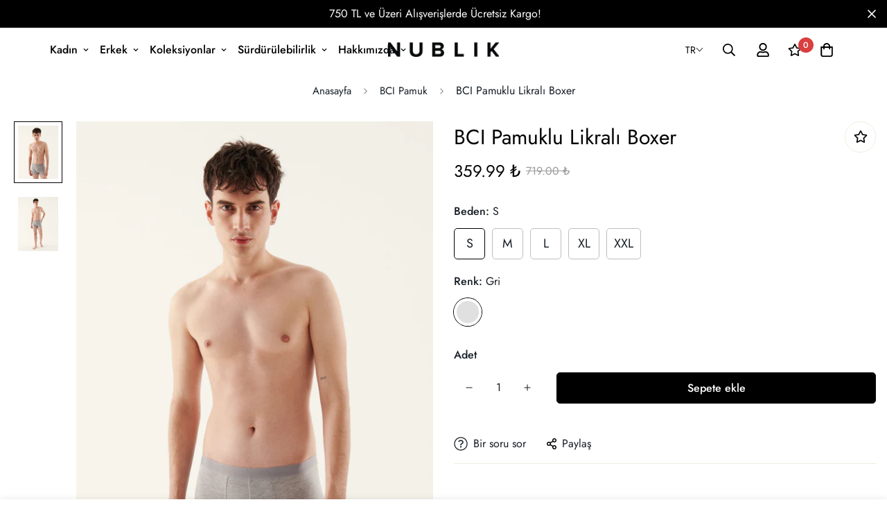

--- FILE ---
content_type: text/html; charset=utf-8
request_url: https://nublik.com/products/bci-pamuklu-likrali-boxer-gri?view=grid-card-item
body_size: 2123
content:
















  

  

  

  

  








<div class="sf-column"><div class="sf__pcard sf__pcard--onsale cursor-pointer sf-prod__block sf__pcard-style-1" data-view="card"><form method="post" action="/cart/add" accept-charset="UTF-8" class="product-form form" enctype="multipart/form-data" novalidate="novalidate" data-product-id="7155333955742" data-product-handle="bci-pamuklu-likrali-boxer-gri"><input type="hidden" name="form_type" value="product" /><input type="hidden" name="utf8" value="✓" /><input hidden name="id" required value="41500993224862" data-selected-variant="">
    <div class="sf__pcard-image ">
      <div class="overflow-hidden cursor-pointer relative sf__image-box">
        


<div class="flex justify-center items-center">
  <a href="/products/bci-pamuklu-likrali-boxer-gri" class="block w-full">
      
        <div class="spc__main-img">
          <div data-image-id="" class="sf-image " data-image-wrapper data-image-loading  style="--aspect-ratio: 0.75;">
  <img
      class="lazyload se-out w-full h-full"
      
      data-src="//nublik.com/cdn/shop/products/boxer-brief-gray-melange-01-scaled_{width}x.jpg?v=1754316945"
      data-widths="[180,360,540,720,900,1080,1296,1512,1728,1920]"
      data-aspectratio="0.75"
      data-sizes="auto"
      alt=""
      alt="BCI Pamuklu Likralı Boxer"
      data-image
  >
  <noscript>
    <img class="se-out w-full h-full" src="//nublik.com/cdn/shop/products/boxer-brief-gray-melange-01-scaled_2048x2048.jpg?v=1754316945" alt="">
  </noscript>
</div>

        </div><div class="spc__hover-img">
            <div data-image-id="32772747722910" class="sf-image " data-image-wrapper data-image-loading  style="--aspect-ratio: 0.75;">
  <img
      class="lazyload se-out w-full h-full"
      
      data-src="//nublik.com/cdn/shop/products/boxer-brief-gray-melange-02-scaled_{width}x.jpg?v=1754316945"
      data-widths="[180,360,540,720,900,1080,1296,1512,1728,1920]"
      data-aspectratio="0.75"
      data-sizes="auto"
      alt="BCI Pamuklu Likralı Boxer"
      alt="BCI Pamuklu Likralı Boxer"
      data-image
  >
  <noscript>
    <img class="se-out w-full h-full" src="//nublik.com/cdn/shop/products/boxer-brief-gray-melange-02-scaled_2048x2048.jpg?v=1754316945" alt="BCI Pamuklu Likralı Boxer">
  </noscript>
</div>

          </div>
  </a>
</div>

        







        <span class="prod__tag prod__tag--soldout" style="display: none;">
    Tükendi
</span>
<div class="sf__pcard-action hidden md:block z-10">
            




  

<button
  class="sf__tooltip-item sf__btn-icon sf-wishlist__button sf__tooltip-left
 sf__tooltip-style-1"
  data-product-handle="bci-pamuklu-likrali-boxer-gri"type="button">
  
      <span class="sf__tooltip-icon block">


        <svg class="w-[20px] h-[20px]" fill="currentColor" xmlns="http://www.w3.org/2000/svg" viewBox="0 0 576 512"><path d="M528.1 171.5L382 150.2 316.7 17.8c-11.7-23.6-45.6-23.9-57.4 0L194 150.2 47.9 171.5c-26.2 3.8-36.7 36.1-17.7 54.6l105.7 103-25 145.5c-4.5 26.3 23.2 46 46.4 33.7L288 439.6l130.7 68.7c23.2 12.2 50.9-7.4 46.4-33.7l-25-145.5 105.7-103c19-18.5 8.5-50.8-17.7-54.6zM388.6 312.3l23.7 138.4L288 385.4l-124.3 65.3 23.7-138.4-100.6-98 139-20.2 62.2-126 62.2 126 139 20.2-100.6 98z"/></svg>
    
</span>
  
<span
    class="sf__tooltip-content sf-wishlist__button-content"
    data-revert-text="İstek listesinden kaldır"
  >
    İstek listesine ekle
  </span>
</button>






<button
  class="sf__tooltip-item sf__btn-icon sf-pqv__button sf__tooltip-left
 sf__tooltip-style-1"
  data-product-handle="bci-pamuklu-likrali-boxer-gri"type="button">
  
      <span class="sf__tooltip-icon block">


        <svg class="w-[20px] h-[20px]" fill="currentColor" stroke="currentColor" xmlns="http://www.w3.org/2000/svg" viewBox="0 0 576 512">
            <path d="M569.354 231.631C512.969 135.948 407.808 72 288 72 168.14 72 63.004 135.994 6.646 231.63a47.999 47.999 0 0 0 0 48.739C63.032 376.053 168.192 440 288 440c119.86 0 224.996-63.994 281.354-159.631a48.002 48.002 0 0 0 0-48.738zM416 228c0 68.483-57.308 124-128 124s-128-55.517-128-124 57.308-124 128-124 128 55.517 128 124zm125.784 36.123C489.837 352.277 393.865 408 288 408c-106.291 0-202.061-56.105-253.784-143.876a16.006 16.006 0 0 1 0-16.247c29.072-49.333 73.341-90.435 127.66-115.887C140.845 158.191 128 191.568 128 228c0 85.818 71.221 156 160 156 88.77 0 160-70.178 160-156 0-36.411-12.833-69.794-33.875-96.01 53.76 25.189 98.274 66.021 127.66 115.887a16.006 16.006 0 0 1-.001 16.246zM224 224c0-10.897 2.727-21.156 7.53-30.137v.02c0 14.554 11.799 26.353 26.353 26.353 14.554 0 26.353-11.799 26.353-26.353s-11.799-26.353-26.353-26.353h-.02c8.981-4.803 19.24-7.53 30.137-7.53 35.346 0 64 28.654 64 64s-28.654 64-64 64-64-28.654-64-64z"/>
        </svg>
    
</span>
  
<span
    class="sf__tooltip-content "
    data-revert-text=""
  >
    Hızlı Görünüm
  </span>
</button>


          </div>
<div class="sf__pcard-quick-add">
      
      <button class="sf-pqv__button sf__btn sf__btn-secondary sf__btn-white flex-grow" data-product-handle="bci-pamuklu-likrali-boxer-gri">
        <span>Seçenekler</span>
      </button>
      
    
  </div>
        
      </div>
    </div>
    <div class="sf__pcard-content text-left">
      <div class="mt-3 lg:mt-5">
  <div class="max-w-full w-full">
      <h3 class="block text-base">
        <a href="/products/bci-pamuklu-likrali-boxer-gri" class="block mb-[5px] leading-normal sf__pcard-name font-medium truncate-lines hover:text-color-secondary">
          BCI Pamuklu Likralı Boxer
        </a>
      </h3>
    
    
  </div>

  <div class="sf__pcard-price leading-normal">
    <div class="product-prices inline-flex items-center flex-wrap">
  <span class=" prod__price text-color-regular-price">359.99 ₺</span>
  <span class="prod__compare_price ml-2 line-through text-color-secondary ">719.00 ₺</span>
  <div class="text-sm product-prices__unit w-full hidden">
    <span class="visually-hidden visually-hidden--inline">Birim fiyat</span>
    <div class="price-unit-price"><span data-unit-price></span><span aria-hidden="true">/</span><span class="visually-hidden">başına&nbsp;</span><span data-unit-price-base-unit></span></div>
  </div>
</div>

  </div>
  

    
    
    

    
    
    
      <div class="pcard-variant-option -mx-[5px] mt-3 flex flex-wrap items-center justify-start">
        
    <div class="inline-flex flex-wrap">
      
<div class="sf__tooltip-item sf__tooltip-top">
            <div class="sf__variant-swatch flex justify-center items-center">
              <div
                data-selected="true"
                class="product-option-item flex items-center justify-center cursor-pointer text-white"
                data-option-position="2"
                data-option-type="color"
                data-value="Gri"
              >Gri</div>
            </div>
            <span class="sf__tooltip-content capitalize">Gri</span>
          </div>
      
    </div>
  
      </div>
    

</div>

      <div class="content-view-list mt-5 hidden">
  <div class="leading-7 text-color-secondary mb-4">
        %95 BCI Pamuk, %5 Elastan BCI pamuk, “Better Cotton Initiative” tarafından üretilen, çevreye...
  </div>
  <div class="flex items-start">
        
          <button class="sf-pqv__button quick-add sf__btn sf__btn-primary" data-product-handle="bci-pamuklu-likrali-boxer-gri">
            <span>Seçenekler</span>
          </button>
        
      
<div class="grid grid-cols-3 gap-2.5 ml-2.5">
      




  

<button
  class="sf__tooltip-item sf__btn-icon sf-wishlist__button sf__tooltip-bottom
 sf__tooltip-style-1"
  data-product-handle="bci-pamuklu-likrali-boxer-gri"type="button">
  
      <span class="sf__tooltip-icon block">


        <svg class="w-[20px] h-[20px]" fill="currentColor" xmlns="http://www.w3.org/2000/svg" viewBox="0 0 576 512"><path d="M528.1 171.5L382 150.2 316.7 17.8c-11.7-23.6-45.6-23.9-57.4 0L194 150.2 47.9 171.5c-26.2 3.8-36.7 36.1-17.7 54.6l105.7 103-25 145.5c-4.5 26.3 23.2 46 46.4 33.7L288 439.6l130.7 68.7c23.2 12.2 50.9-7.4 46.4-33.7l-25-145.5 105.7-103c19-18.5 8.5-50.8-17.7-54.6zM388.6 312.3l23.7 138.4L288 385.4l-124.3 65.3 23.7-138.4-100.6-98 139-20.2 62.2-126 62.2 126 139 20.2-100.6 98z"/></svg>
    
</span>
  
<span
    class="sf__tooltip-content sf-wishlist__button-content"
    data-revert-text="İstek listesinden kaldır"
  >
    İstek listesine ekle
  </span>
</button>






<button
  class="sf__tooltip-item sf__btn-icon sf-pqv__button sf__tooltip-bottom
 sf__tooltip-style-1"
  data-product-handle="bci-pamuklu-likrali-boxer-gri"type="button">
  
      <span class="sf__tooltip-icon block">


        <svg class="w-[20px] h-[20px]" fill="currentColor" stroke="currentColor" xmlns="http://www.w3.org/2000/svg" viewBox="0 0 576 512">
            <path d="M569.354 231.631C512.969 135.948 407.808 72 288 72 168.14 72 63.004 135.994 6.646 231.63a47.999 47.999 0 0 0 0 48.739C63.032 376.053 168.192 440 288 440c119.86 0 224.996-63.994 281.354-159.631a48.002 48.002 0 0 0 0-48.738zM416 228c0 68.483-57.308 124-128 124s-128-55.517-128-124 57.308-124 128-124 128 55.517 128 124zm125.784 36.123C489.837 352.277 393.865 408 288 408c-106.291 0-202.061-56.105-253.784-143.876a16.006 16.006 0 0 1 0-16.247c29.072-49.333 73.341-90.435 127.66-115.887C140.845 158.191 128 191.568 128 228c0 85.818 71.221 156 160 156 88.77 0 160-70.178 160-156 0-36.411-12.833-69.794-33.875-96.01 53.76 25.189 98.274 66.021 127.66 115.887a16.006 16.006 0 0 1-.001 16.246zM224 224c0-10.897 2.727-21.156 7.53-30.137v.02c0 14.554 11.799 26.353 26.353 26.353 14.554 0 26.353-11.799 26.353-26.353s-11.799-26.353-26.353-26.353h-.02c8.981-4.803 19.24-7.53 30.137-7.53 35.346 0 64 28.654 64 64s-28.654 64-64 64-64-28.654-64-64z"/>
        </svg>
    
</span>
  
<span
    class="sf__tooltip-content "
    data-revert-text=""
  >
    Hızlı Görünüm
  </span>
</button>


    </div>
  </div>
</div>


    </div><input type="hidden" name="product-id" value="7155333955742" /></form></div>


</div>


--- FILE ---
content_type: text/css
request_url: https://nublik.com/cdn/shop/t/2/assets/custom.css?v=98364539528626201691656075489
body_size: -455
content:
.sf-product-media__mobile .product-video-container iframe,.product-video-container iframe{object-fit:fill!important}.text-color-subtext--flex{display:flex;font-size:14px}.text-color-subtext--flex p{flex-shrink:0}.text-color-subtext--flex p:last-child{margin-left:4px}.overflow-visible{opacity:1!important;max-height:1000px!important}@media (max-width:767px){.text-color-subtext--flex{display:block;font-size:14px}}
/*# sourceMappingURL=/cdn/shop/t/2/assets/custom.css.map?v=98364539528626201691656075489 */


--- FILE ---
content_type: text/javascript
request_url: https://nublik.com/cdn/shop/t/2/assets/size-chart-data.js?v=184353063347274843811650798496
body_size: 3496
content:
AVADA_SC.campaigns=[{id:"dvQd6xRJv1Ea91fjodSI",inlinePosition:"after",conditions:{type:"ALL",conditions:[{operation:"CONTAINS",value:"",type:"TITLE"}]},showOnAllCollectionsPages:"SHOW_ALL",collectionIds:[],status:!0,homePageInlinePosition:"after",isWizardCampaign:!0,createdAt:{_seconds:1650796158,_nanoseconds:825e6},position:"",displayType:"MANUAL",productIds:[7155337953438,7155338018974],name:"Recycled Cotton Women Zip Hoodie",collectionPageInlinePosition:"after",countries:[],showOnCollectionPage:!1,countries_all:!0,contentConfigs:[{chosen:!1,value:'<p><span style="font-size: 24px;"><strong>Botanical Dyed Cropped Hoodie&nbsp;Size Guide</strong></span></p>',position:0,selected:!1},{value:'<p>\n    <google-sheets-html-origin>\n        <style type="text/css">\n            <!--td {border: 1px solid #ccc;}br {mso-data-placement:same-cell;}\n            -->\n        </style>\n    </google-sheets-html-origin>\n    <google-sheets-html-origin>\n        <style type="text/css">\n            <!--td {border: 1px solid #ccc;}br {mso-data-placement:same-cell;}\n            -->\n        </style>\n    </google-sheets-html-origin>\n</p><p><span style="font-family: -apple-system, BlinkMacSystemFont, &quot;San Francisco&quot;, &quot;Segoe UI&quot;, Roboto, &quot;Helvetica Neue&quot;, sans-serif; font-size: 1.4rem; letter-spacing: initial; text-transform: initial;"><br><table class="MsoNormalTable" border="0" cellpadding="0" width="57%" style="width: 57.82%;">\n    <tbody>\n        <tr style="mso-yfti-irow:0;mso-yfti-firstrow:yes">\n            <td width="23%" rowspan="2" style="width: 23.46%; background: black; padding: 1px;">\n                <p class="MsoNormal" align="center" style="margin: 0px; font-size: 16px; font-family: Calibri, sans-serif; text-align: center;"><b><span style="font-family: &quot;Times New Roman&quot;, serif; color: rgb(243, 243, 243);">Size</span></b></p>\n            </td>\n            <td width="37%" style="width: 37.3%; background: black; padding: 1px;">\n                <p class="MsoNormal" align="center" style="margin: 0px; font-size: 16px; font-family: Calibri, sans-serif; text-align: center;"><b><span style="font-family: &quot;Times New Roman&quot;, serif; color: rgb(243, 243, 243);">CHEST</span></b></p>\n            </td>\n            <td width="36%" style="width: 36.96%; background: black; padding: 1px;">\n                <p class="MsoNormal" align="center" style="margin: 0px; font-size: 16px; font-family: Calibri, sans-serif; text-align: center;"><b><span style="font-family: &quot;Times New Roman&quot;, serif; color: rgb(243, 243, 243);">BOTTOM&nbsp;</span></b></p>\n            </td>\n        </tr>\n        <tr style="mso-yfti-irow:1">\n            <td width="37%" style="width: 37.3%; background: black; padding: 1px;">\n                <p class="MsoNormal" align="center" style="margin: 0px; font-size: 16px; font-family: Calibri, sans-serif; text-align: center;"><span style="font-family: &quot;Times New Roman&quot;, serif; color: rgb(243, 243, 243);">cm</span></p>\n            </td>\n            <td width="36%" style="width: 36.96%; background: black; padding: 1px;">\n                <p class="MsoNormal" align="center" style="margin: 0px; font-size: 16px; font-family: Calibri, sans-serif; text-align: center;"><span style="font-family: &quot;Times New Roman&quot;, serif; color: rgb(243, 243, 243);">cm</span></p>\n            </td>\n        </tr>\n        <tr style="mso-yfti-irow:2">\n            <td width="23%" style="width: 23.46%; background: rgb(217, 217, 217); padding: 1px;">\n                <p class="MsoNormal" align="center" style="margin: 0px; font-size: 16px; font-family: Calibri, sans-serif; text-align: center;"><span style="font-family: &quot;Times New Roman&quot;, serif; color: black;">XS</span></p>\n            </td>\n            <td width="37%" style="width: 37.3%; background: rgb(217, 217, 217); padding: 1px;">\n                <p class="MsoNormal" align="center" style="margin: 0px; font-size: 16px; font-family: Calibri, sans-serif; text-align: center;"><span style="font-family: &quot;Times New Roman&quot;, serif; color: black;">45</span></p>\n            </td>\n            <td width="36%" style="width: 36.96%; background: rgb(217, 217, 217); padding: 1px;">\n                <p class="MsoNormal" align="center" style="margin: 0px; font-size: 16px; font-family: Calibri, sans-serif; text-align: center;"><span style="font-family: &quot;Times New Roman&quot;, serif; color: black;">43</span></p>\n            </td>\n        </tr>\n        <tr style="mso-yfti-irow:3">\n            <td width="23%" style="width: 23.46%; padding: 1px;">\n                <p class="MsoNormal" align="center" style="margin: 0px; font-size: 16px; font-family: Calibri, sans-serif; text-align: center;"><span style="font-family: &quot;Times New Roman&quot;, serif;">S</span></p>\n            </td>\n            <td width="37%" style="width: 37.3%; padding: 1px;">\n                <p class="MsoNormal" align="center" style="margin: 0px; font-size: 16px; font-family: Calibri, sans-serif; text-align: center;"><span style="font-family: &quot;Times New Roman&quot;, serif;">47</span></p>\n            </td>\n            <td width="36%" style="width: 36.96%; padding: 1px;">\n                <p class="MsoNormal" align="center" style="margin: 0px; font-size: 16px; font-family: Calibri, sans-serif; text-align: center;"><span style="font-family: &quot;Times New Roman&quot;, serif;">45</span></p>\n            </td>\n        </tr>\n        <tr style="mso-yfti-irow:4">\n            <td width="23%" style="width: 23.46%; background: rgb(217, 217, 217); padding: 1px;">\n                <p class="MsoNormal" align="center" style="margin: 0px; font-size: 16px; font-family: Calibri, sans-serif; text-align: center;"><span style="font-family: &quot;Times New Roman&quot;, serif; color: black;">M</span></p>\n            </td>\n            <td width="37%" style="width: 37.3%; background: rgb(217, 217, 217); padding: 1px;">\n                <p class="MsoNormal" align="center" style="margin: 0px; font-size: 16px; font-family: Calibri, sans-serif; text-align: center;"><span style="font-family: &quot;Times New Roman&quot;, serif; color: black;">49</span></p>\n            </td>\n            <td width="36%" style="width: 36.96%; background: rgb(217, 217, 217); padding: 1px;">\n                <p class="MsoNormal" align="center" style="margin: 0px; font-size: 16px; font-family: Calibri, sans-serif; text-align: center;"><span style="font-family: &quot;Times New Roman&quot;, serif; color: black;">47</span></p>\n            </td>\n        </tr>\n        <tr style="mso-yfti-irow:5">\n            <td width="23%" style="width: 23.46%; padding: 1px;">\n                <p class="MsoNormal" align="center" style="margin: 0px; font-size: 16px; font-family: Calibri, sans-serif; text-align: center;"><span style="font-family: &quot;Times New Roman&quot;, serif;">L</span></p>\n            </td>\n            <td width="37%" style="width: 37.3%; padding: 1px;">\n                <p class="MsoNormal" align="center" style="margin: 0px; font-size: 16px; font-family: Calibri, sans-serif; text-align: center;"><span style="font-family: &quot;Times New Roman&quot;, serif;">51,5</span></p>\n            </td>\n            <td width="36%" style="width: 36.96%; padding: 1px;">\n                <p class="MsoNormal" align="center" style="margin: 0px; font-size: 16px; font-family: Calibri, sans-serif; text-align: center;"><span style="font-family: &quot;Times New Roman&quot;, serif;">49,5</span></p>\n            </td>\n        </tr>\n        <tr style="mso-yfti-irow:6;mso-yfti-lastrow:yes">\n            <td width="23%" style="width: 23.46%; background: rgb(217, 217, 217); padding: 1px;">\n                <p class="MsoNormal" align="center" style="margin: 0px; font-size: 16px; font-family: Calibri, sans-serif; text-align: center;"><span style="font-family: &quot;Times New Roman&quot;, serif; color: black;">XL</span></p>\n            </td>\n            <td width="37%" style="width: 37.3%; background: rgb(217, 217, 217); padding: 1px;">\n                <p class="MsoNormal" align="center" style="margin: 0px; font-size: 16px; font-family: Calibri, sans-serif; text-align: center;"><span style="font-family: &quot;Times New Roman&quot;, serif; color: black;">54</span></p>\n            </td>\n            <td width="36%" style="width: 36.96%; background: rgb(217, 217, 217); padding: 1px;">\n                <p class="MsoNormal" align="center" style="margin: 0px; font-size: 16px; font-family: Calibri, sans-serif; text-align: center;"><span style="font-family: &quot;Times New Roman&quot;, serif; color: black;">52</span></p>\n            </td>\n        </tr>\n    </tbody>\n</table>\uFEFF\uFEFF\uFEFF</span><br></p>\n<p><style type="text/css">\n                                    <!--td {border: 1px solid #ccc;}br {mso-data-placement:same-cell;}\n                                    -->\n                                </style></p>\uFEFF',position:1}],smartSelector:!1,isRemoveBranding:!1,click:1,priority:0,homePagePosition:"",showOnHomePage:!1,shopId:"iAd8HxIjQgyK5UebyDRV",collectionPagePosition:"",shopDomain:"nublik.myshopify.com"},{id:"44RWeRv9mp9VJBUO0d3u",collectionPageInlinePosition:"after",countries:[],countries_all:!0,homePageInlinePosition:"after",position:"",shopDomain:"nublik.myshopify.com",createdAt:{_seconds:1650795709,_nanoseconds:954e6},smartSelector:!1,productIds:[7155337625758,7155337691294,7155337822366,7155337887902],status:!0,shopId:"iAd8HxIjQgyK5UebyDRV",isWizardCampaign:!0,priority:0,displayType:"MANUAL",showOnCollectionPage:!1,showOnAllCollectionsPages:"SHOW_ALL",name:"Recycled Cotton Easy Hoodie",collectionPagePosition:"",click:0,collectionIds:[],homePagePosition:"",contentConfigs:[{position:0,value:'<p><span style="font-size: 24px;"><strong>Recycled Cotton Easy Hoodie Size Guide</strong></span></p>'},{value:'<p>\n    <google-sheets-html-origin>\n        <style type="text/css">\n            <!--td {border: 1px solid #ccc;}br {mso-data-placement:same-cell;}\n            -->\n        </style>\n    </google-sheets-html-origin>\n    <google-sheets-html-origin>\n        <style type="text/css">\n            <!--td {border: 1px solid #ccc;}br {mso-data-placement:same-cell;}\n            -->\n        </style>\n    </google-sheets-html-origin>\n</p><p><br><table class="MsoNormalTable" border="0" cellpadding="0" width="57%" style="width: 57.82%;">\n    <tbody>\n        <tr style="mso-yfti-irow:0;mso-yfti-firstrow:yes">\n            <td width="23%" rowspan="2" style="width: 23.46%; background: black; padding: 1px;">\n                <p class="MsoNormal" align="center" style="margin: 0px; font-size: 16px; font-family: Calibri, sans-serif; text-align: center;"><b><span style="font-family: &quot;Times New Roman&quot;, serif; color: rgb(243, 243, 243);">Size</span></b></p>\n            </td>\n            <td width="37%" style="width: 37.3%; background: black; padding: 1px;">\n                <p class="MsoNormal" align="center" style="margin: 0px; font-size: 16px; font-family: Calibri, sans-serif; text-align: center;"><b><span style="font-family: &quot;Times New Roman&quot;, serif; color: rgb(243, 243, 243);">CHEST</span></b></p>\n            </td>\n            <td width="36%" style="width: 36.96%; background: black; padding: 1px;">\n                <p class="MsoNormal" align="center" style="margin: 0px; font-size: 16px; font-family: Calibri, sans-serif; text-align: center;"><b><span style="font-family: &quot;Times New Roman&quot;, serif; color: rgb(243, 243, 243);">BOTTOM&nbsp;</span></b></p>\n            </td>\n        </tr>\n        <tr style="mso-yfti-irow:1">\n            <td width="37%" style="width: 37.3%; background: black; padding: 1px;">\n                <p class="MsoNormal" align="center" style="margin: 0px; font-size: 16px; font-family: Calibri, sans-serif; text-align: center;"><span style="font-family: &quot;Times New Roman&quot;, serif; color: rgb(243, 243, 243);">cm</span></p>\n            </td>\n            <td width="36%" style="width: 36.96%; background: black; padding: 1px;">\n                <p class="MsoNormal" align="center" style="margin: 0px; font-size: 16px; font-family: Calibri, sans-serif; text-align: center;"><span style="font-family: &quot;Times New Roman&quot;, serif; color: rgb(243, 243, 243);">cm</span></p>\n            </td>\n        </tr>\n        <tr style="mso-yfti-irow:2">\n            <td width="23%" style="width: 23.46%; background: rgb(217, 217, 217); padding: 1px;">\n                <p class="MsoNormal" align="center" style="margin: 0px; font-size: 16px; font-family: Calibri, sans-serif; text-align: center;"><span style="font-family: &quot;Times New Roman&quot;, serif; color: black;">XS</span></p>\n            </td>\n            <td width="37%" style="width: 37.3%; background: rgb(217, 217, 217); padding: 1px;">\n                <p class="MsoNormal" align="center" style="margin: 0px; font-size: 16px; font-family: Calibri, sans-serif; text-align: center;"><span style="font-family: &quot;Times New Roman&quot;, serif; color: black;">48</span></p>\n            </td>\n            <td width="36%" style="width: 36.96%; background: rgb(217, 217, 217); padding: 1px;">\n                <p class="MsoNormal" align="center" style="margin: 0px; font-size: 16px; font-family: Calibri, sans-serif; text-align: center;"><span style="font-family: &quot;Times New Roman&quot;, serif; color: black;">37</span></p>\n            </td>\n        </tr>\n        <tr style="mso-yfti-irow:3">\n            <td width="23%" style="width: 23.46%; padding: 1px;">\n                <p class="MsoNormal" align="center" style="margin: 0px; font-size: 16px; font-family: Calibri, sans-serif; text-align: center;"><span style="font-family: &quot;Times New Roman&quot;, serif;">S</span></p>\n            </td>\n            <td width="37%" style="width: 37.3%; padding: 1px;">\n                <p class="MsoNormal" align="center" style="margin: 0px; font-size: 16px; font-family: Calibri, sans-serif; text-align: center;"><span style="font-family: &quot;Times New Roman&quot;, serif;">51</span></p>\n            </td>\n            <td width="36%" style="width: 36.96%; padding: 1px;">\n                <p class="MsoNormal" align="center" style="margin: 0px; font-size: 16px; font-family: Calibri, sans-serif; text-align: center;"><span style="font-family: &quot;Times New Roman&quot;, serif;">40</span></p>\n            </td>\n        </tr>\n        <tr style="mso-yfti-irow:4">\n            <td width="23%" style="width: 23.46%; background: rgb(217, 217, 217); padding: 1px;">\n                <p class="MsoNormal" align="center" style="margin: 0px; font-size: 16px; font-family: Calibri, sans-serif; text-align: center;"><span style="font-family: &quot;Times New Roman&quot;, serif; color: black;">M</span></p>\n            </td>\n            <td width="37%" style="width: 37.3%; background: rgb(217, 217, 217); padding: 1px;">\n                <p class="MsoNormal" align="center" style="margin: 0px; font-size: 16px; font-family: Calibri, sans-serif; text-align: center;"><span style="font-family: &quot;Times New Roman&quot;, serif; color: black;">54</span></p>\n            </td>\n            <td width="36%" style="width: 36.96%; background: rgb(217, 217, 217); padding: 1px;">\n                <p class="MsoNormal" align="center" style="margin: 0px; font-size: 16px; font-family: Calibri, sans-serif; text-align: center;"><span style="font-family: &quot;Times New Roman&quot;, serif; color: black;">43</span></p>\n            </td>\n        </tr>\n        <tr style="mso-yfti-irow:5">\n            <td width="23%" style="width: 23.46%; padding: 1px;">\n                <p class="MsoNormal" align="center" style="margin: 0px; font-size: 16px; font-family: Calibri, sans-serif; text-align: center;"><span style="font-family: &quot;Times New Roman&quot;, serif;">L</span></p>\n            </td>\n            <td width="37%" style="width: 37.3%; padding: 1px;">\n                <p class="MsoNormal" align="center" style="margin: 0px; font-size: 16px; font-family: Calibri, sans-serif; text-align: center;"><span style="font-family: &quot;Times New Roman&quot;, serif;">57</span></p>\n            </td>\n            <td width="36%" style="width: 36.96%; padding: 1px;">\n                <p class="MsoNormal" align="center" style="margin: 0px; font-size: 16px; font-family: Calibri, sans-serif; text-align: center;"><span style="font-family: &quot;Times New Roman&quot;, serif;">46</span></p>\n            </td>\n        </tr>\n        <tr style="mso-yfti-irow:6;mso-yfti-lastrow:yes">\n            <td width="23%" style="width: 23.46%; background: rgb(217, 217, 217); padding: 1px;">\n                <p class="MsoNormal" align="center" style="margin: 0px; font-size: 16px; font-family: Calibri, sans-serif; text-align: center;"><span style="font-family: &quot;Times New Roman&quot;, serif; color: black;">XL</span></p>\n            </td>\n            <td width="37%" style="width: 37.3%; background: rgb(217, 217, 217); padding: 1px;">\n                <p class="MsoNormal" align="center" style="margin: 0px; font-size: 16px; font-family: Calibri, sans-serif; text-align: center;"><span style="font-family: &quot;Times New Roman&quot;, serif; color: black;">60</span></p>\n            </td>\n            <td width="36%" style="width: 36.96%; background: rgb(217, 217, 217); padding: 1px;">\n                <p class="MsoNormal" align="center" style="margin: 0px; font-size: 16px; font-family: Calibri, sans-serif; text-align: center;"><span style="font-family: &quot;Times New Roman&quot;, serif; color: black;">49</span></p>\n            </td>\n        </tr>\n    </tbody></table>\uFEFF\uFEFF</p>\n<p><style type="text/css">\n                                    <!--td {border: 1px solid #ccc;}br {mso-data-placement:same-cell;}\n                                    -->\n                                </style></p>\uFEFF',position:1}],conditions:{type:"ALL",conditions:[{type:"TITLE",value:"",operation:"CONTAINS"}]},inlinePosition:"after",showOnHomePage:!1,isRemoveBranding:!1},{id:"E0oJnALJ77jH5dR2yXVs",countries_all:!0,isWizardCampaign:!0,status:!0,position:"",collectionPagePosition:"",shopId:"iAd8HxIjQgyK5UebyDRV",contentConfigs:[{chosen:!1,selected:!1,value:'<p><span style="font-size: 24px;"><strong>Recycled Cotton Crew Neck Reglan&nbsp;Size Guide</strong></span></p>',position:0},{selected:!1,value:'<p>\n    <google-sheets-html-origin>\n        <style type="text/css">\n            <!--td {border: 1px solid #ccc;}br {mso-data-placement:same-cell;}\n            -->\n        </style>\n    </google-sheets-html-origin>\n    <google-sheets-html-origin>\n        <style type="text/css">\n            <!--td {border: 1px solid #ccc;}br {mso-data-placement:same-cell;}\n            -->\n        </style>\n    </google-sheets-html-origin>\n<table class="MsoNormalTable" border="0" cellpadding="0" width="98%" style="width: 59.7701%;">\n    <tbody>\n        <tr style="mso-yfti-irow:0;mso-yfti-firstrow:yes">\n            <td width="19%" rowspan="2" style="width: 21.0191%; background: black; padding: 1px;">\n                <p class="MsoNormal" align="center" style="margin: 0px; font-size: 16px; font-family: Calibri, sans-serif; text-align: center;"><b><span style="font-family: &quot;Times New Roman&quot;, serif; color: rgb(243, 243, 243);">Size</span></b></p>\n            </td>\n            <td width="41%" style="width: 38.8462%; background: black; padding: 1px;">\n                <p class="MsoNormal" align="center" style="margin: 0px; font-size: 16px; font-family: Calibri, sans-serif; text-align: center;"><b><span style="font-family: &quot;Times New Roman&quot;, serif; color: rgb(243, 243, 243);">CHEST</span></b></p>\n            </td>\n            <td width="37%" style="width: 40%; background: black; padding: 1px;">\n                <p class="MsoNormal" align="center" style="margin: 0px; font-size: 16px; font-family: Calibri, sans-serif; text-align: center;"><b><span style="font-family: &quot;Times New Roman&quot;, serif; color: rgb(243, 243, 243);">BOTTOM&nbsp;</span></b></p>\n            </td>\n        </tr>\n        <tr style="mso-yfti-irow:1">\n            <td width="41%" style="width: 38.8462%; background: black; padding: 1px;">\n                <p class="MsoNormal" align="center" style="margin: 0px; font-size: 16px; font-family: Calibri, sans-serif; text-align: center;"><span style="font-family: &quot;Times New Roman&quot;, serif; color: rgb(243, 243, 243);">cm</span></p>\n            </td>\n            <td width="37%" style="width: 40%; background: black; padding: 1px;">\n                <p class="MsoNormal" align="center" style="margin: 0px; font-size: 16px; font-family: Calibri, sans-serif; text-align: center;"><span style="font-family: &quot;Times New Roman&quot;, serif; color: rgb(243, 243, 243);">cm</span></p>\n            </td>\n        </tr>\n        <tr style="mso-yfti-irow:2">\n            <td width="19%" style="width: 21.0191%; background: rgb(217, 217, 217); padding: 1px;">\n                <p class="MsoNormal" align="center" style="margin: 0px; font-size: 16px; font-family: Calibri, sans-serif; text-align: center;"><span style="font-family: &quot;Times New Roman&quot;, serif; color: black;">XS</span></p>\n            </td>\n            <td width="41%" style="width: 38.8462%; background: rgb(217, 217, 217); padding: 1px;">\n                <p class="MsoNormal" align="center" style="margin: 0px; font-size: 16px; font-family: Calibri, sans-serif; text-align: center;"><span style="font-family: &quot;Times New Roman&quot;, serif; color: black;">50</span></p>\n            </td>\n            <td width="37%" style="width: 40%; background: rgb(217, 217, 217); padding: 1px;">\n                <p class="MsoNormal" align="center" style="margin: 0px; font-size: 16px; font-family: Calibri, sans-serif; text-align: center;"><span style="font-family: &quot;Times New Roman&quot;, serif; color: black;">40</span></p>\n            </td>\n        </tr>\n        <tr style="mso-yfti-irow:3">\n            <td width="19%" style="width: 21.0191%; padding: 1px;">\n                <p class="MsoNormal" align="center" style="margin: 0px; font-size: 16px; font-family: Calibri, sans-serif; text-align: center;"><span style="font-family: &quot;Times New Roman&quot;, serif;">S</span></p>\n            </td>\n            <td width="41%" style="width: 38.8462%; padding: 1px;">\n                <p class="MsoNormal" align="center" style="margin: 0px; font-size: 16px; font-family: Calibri, sans-serif; text-align: center;"><span style="font-family: &quot;Times New Roman&quot;, serif;">52</span></p>\n            </td>\n            <td width="37%" style="width: 40%; padding: 1px;">\n                <p class="MsoNormal" align="center" style="margin: 0px; font-size: 16px; font-family: Calibri, sans-serif; text-align: center;"><span style="font-family: &quot;Times New Roman&quot;, serif;">42</span></p>\n            </td>\n        </tr>\n        <tr style="mso-yfti-irow:4">\n            <td width="19%" style="width: 21.0191%; background: rgb(217, 217, 217); padding: 1px;">\n                <p class="MsoNormal" align="center" style="margin: 0px; font-size: 16px; font-family: Calibri, sans-serif; text-align: center;"><span style="font-family: &quot;Times New Roman&quot;, serif; color: black;">M</span></p>\n            </td>\n            <td width="41%" style="width: 38.8462%; background: rgb(217, 217, 217); padding: 1px;">\n                <p class="MsoNormal" align="center" style="margin: 0px; font-size: 16px; font-family: Calibri, sans-serif; text-align: center;"><span style="font-family: &quot;Times New Roman&quot;, serif; color: black;">54</span></p>\n            </td>\n            <td width="37%" style="width: 40%; background: rgb(217, 217, 217); padding: 1px;">\n                <p class="MsoNormal" align="center" style="margin: 0px; font-size: 16px; font-family: Calibri, sans-serif; text-align: center;"><span style="font-family: &quot;Times New Roman&quot;, serif; color: black;">44</span></p>\n            </td>\n        </tr>\n        <tr style="mso-yfti-irow:5">\n            <td width="19%" style="width: 21.0191%; padding: 1px;">\n                <p class="MsoNormal" align="center" style="margin: 0px; font-size: 16px; font-family: Calibri, sans-serif; text-align: center;"><span style="font-family: &quot;Times New Roman&quot;, serif;">L</span></p>\n            </td>\n            <td width="41%" style="width: 38.8462%; padding: 1px;">\n                <p class="MsoNormal" align="center" style="margin: 0px; font-size: 16px; font-family: Calibri, sans-serif; text-align: center;"><span style="font-family: &quot;Times New Roman&quot;, serif;">56,5</span></p>\n            </td>\n            <td width="37%" style="width: 40%; padding: 1px;">\n                <p class="MsoNormal" align="center" style="margin: 0px; font-size: 16px; font-family: Calibri, sans-serif; text-align: center;"><span style="font-family: &quot;Times New Roman&quot;, serif;">46,5</span></p>\n            </td>\n        </tr>\n        <tr style="mso-yfti-irow:6;mso-yfti-lastrow:yes">\n            <td width="19%" style="width: 21.0191%; background: rgb(217, 217, 217); padding: 1px;">\n                <p class="MsoNormal" align="center" style="margin: 0px; font-size: 16px; font-family: Calibri, sans-serif; text-align: center;"><span style="font-family: &quot;Times New Roman&quot;, serif; color: black;">XL</span></p>\n            </td>\n            <td width="41%" style="width: 38.8462%; background: rgb(217, 217, 217); padding: 1px;">\n                <p class="MsoNormal" align="center" style="margin: 0px; font-size: 16px; font-family: Calibri, sans-serif; text-align: center;"><span style="font-family: &quot;Times New Roman&quot;, serif; color: black;">59</span></p>\n            </td>\n            <td width="37%" style="width: 40%; background: rgb(217, 217, 217); padding: 1px;">\n                <p class="MsoNormal" align="center" style="margin: 0px; font-size: 16px; font-family: Calibri, sans-serif; text-align: center;"><span style="font-family: &quot;Times New Roman&quot;, serif; color: black;">49</span></p>\n            </td>\n        </tr>\n    </tbody>\n</table>\uFEFF</p>\n<p><style type="text/css">\n                                    <!--td {border: 1px solid #ccc;}br {mso-data-placement:same-cell;}\n                                    -->\n                                </style></p>\uFEFF',chosen:!1,position:1}],priority:0,shopDomain:"nublik.myshopify.com",productIds:[7155337396382,7155337429150,7155337560222,7155337592990],homePagePosition:"",collectionIds:[],click:0,name:"Recycled Cotton Crew Neck Reglan",conditions:{type:"ALL",conditions:[{type:"TITLE",operation:"CONTAINS",value:""}]},homePageInlinePosition:"after",showOnCollectionPage:!1,showOnAllCollectionsPages:"SHOW_ALL",isRemoveBranding:!1,createdAt:{_seconds:1650795374,_nanoseconds:417e6},collectionPageInlinePosition:"after",displayType:"MANUAL",countries:[],showOnHomePage:!1,smartSelector:!1,inlinePosition:"after"},{id:"5928omBaSKMRxWQblkfg",smartSelector:!1,priority:0,productIds:[7155338641566,7155338576030,7155338608798],showOnCollectionPage:!1,position:"",status:!0,homePagePosition:"",collectionIds:[],contentConfigs:[{selected:!1,value:'<p><span style="font-size: 24px;"><strong>Modal Jumpsuit&nbsp;Size Guide</strong></span></p>',position:0,chosen:!1},{selected:!1,chosen:!1,position:1,value:'<p>\n    <google-sheets-html-origin>\n        <style type="text/css">\n            <!--td {border: 1px solid #ccc;}br {mso-data-placement:same-cell;}\n            -->\n        </style>\n    </google-sheets-html-origin>\n    <google-sheets-html-origin>\n        <style type="text/css">\n            <!--td {border: 1px solid #ccc;}br {mso-data-placement:same-cell;}\n            -->\n        </style>\n    </google-sheets-html-origin>\n</p>\n<div style="display: flex; flex-wrap: wrap;">\n    <div style="width:65%"><br><table class="MsoNormalTable" border="0" cellpadding="0" width="100%" style="width: 100%;">\n    <tbody>\n        <tr style="mso-yfti-irow:0;mso-yfti-firstrow:yes">\n            <td width="14%" rowspan="2" style="width: 14.62%; background: black; padding: 1px;">\n                <p class="MsoNormal" align="center" style="margin: 0px; font-size: 16px; font-family: Calibri, sans-serif; text-align: center;"><b><span style="font-family: &quot;Times New Roman&quot;, serif; color: rgb(243, 243, 243);">Size</span></b></p>\n            </td>\n            <td width="27%" valign="top" style="width: 27.94%; background: black; padding: 0px;">\n                <p class="MsoNormal" align="center" style="margin: 0px; font-size: 16px; font-family: Calibri, sans-serif; text-align: center;"><b><span style="font-family: &quot;Times New Roman&quot;, serif; color: rgb(243, 243, 243);">CHEST</span></b></p>\n            </td>\n            <td width="27%" valign="top" style="width: 27.94%; background: black; padding: 0px;">\n                <p class="MsoNormal" align="center" style="margin: 0px; font-size: 16px; font-family: Calibri, sans-serif; text-align: center;"><b><span style="font-family: &quot;Times New Roman&quot;, serif; color: rgb(243, 243, 243);">BOTTOM</span></b></p>\n            </td>\n            <td width="27%" style="width: 27.86%; background: black; padding: 1px;">\n                <p class="MsoNormal" align="center" style="margin: 0px; font-size: 16px; font-family: Calibri, sans-serif; text-align: center;"><b><span style="font-family: &quot;Times New Roman&quot;, serif; color: rgb(243, 243, 243);">HIPS&nbsp;</span></b></p>\n            </td>\n        </tr>\n        <tr style="mso-yfti-irow:1">\n            <td width="27%" valign="top" style="width: 27.94%; background: black; padding: 0px;">\n                <p class="MsoNormal" align="center" style="margin: 0px; font-size: 16px; font-family: Calibri, sans-serif; text-align: center;"><span style="font-family: &quot;Times New Roman&quot;, serif; color: rgb(243, 243, 243);">cm</span></p>\n            </td>\n            <td width="27%" valign="top" style="width: 27.94%; background: black; padding: 0px;">\n                <p class="MsoNormal" align="center" style="margin: 0px; font-size: 16px; font-family: Calibri, sans-serif; text-align: center;"><span style="font-family: &quot;Times New Roman&quot;, serif; color: rgb(243, 243, 243);">cm</span></p>\n            </td>\n            <td width="27%" style="width: 27.86%; background: black; padding: 1px;">\n                <p class="MsoNormal" align="center" style="margin: 0px; font-size: 16px; font-family: Calibri, sans-serif; text-align: center;"><span style="font-family: &quot;Times New Roman&quot;, serif; color: rgb(243, 243, 243);">cm</span></p>\n            </td>\n        </tr>\n        <tr style="mso-yfti-irow:2">\n            <td width="14%" style="width: 14.62%; background: rgb(217, 217, 217); padding: 1px;">\n                <p class="MsoNormal" align="center" style="margin: 0px; font-size: 16px; font-family: Calibri, sans-serif; text-align: center;"><span style="font-family: &quot;Times New Roman&quot;, serif; color: black;">XS</span></p>\n            </td>\n            <td width="27%" valign="top" style="width: 27.94%; background: rgb(217, 217, 217); padding: 0px;">\n                <p class="MsoNormal" align="center" style="margin: 0px; font-size: 16px; font-family: Calibri, sans-serif; text-align: center;"><span style="color: black;">41</span></p>\n            </td>\n            <td width="27%" valign="top" style="width: 27.94%; background: rgb(217, 217, 217); padding: 0px;">\n                <p class="MsoNormal" align="center" style="margin: 0px; font-size: 16px; font-family: Calibri, sans-serif; text-align: center;"><span style="color: black;">34</span></p>\n            </td>\n            <td width="27%" style="width: 27.86%; background: rgb(217, 217, 217); padding: 1px;">\n                <p class="MsoNormal" align="center" style="margin: 0px; font-size: 16px; font-family: Calibri, sans-serif; text-align: center;"><span style="color: black;">48,5</span></p>\n            </td>\n        </tr>\n        <tr style="mso-yfti-irow:3">\n            <td width="14%" style="width: 14.62%; padding: 1px;">\n                <p class="MsoNormal" align="center" style="margin: 0px; font-size: 16px; font-family: Calibri, sans-serif; text-align: center;"><span style="font-family: &quot;Times New Roman&quot;, serif;">S</span></p>\n            </td>\n            <td width="27%" valign="top" style="width: 27.94%; padding: 0px;">\n                <p class="MsoNormal" align="center" style="margin: 0px; font-size: 16px; font-family: Calibri, sans-serif; text-align: center;"><span style="mso-ascii-font-family:Calibri;mso-fareast-font-family:&quot;Times New Roman&quot;;\n  mso-hansi-font-family:Calibri;mso-bidi-font-family:Calibri;mso-fareast-language:\n  TR">43</span></p>\n            </td>\n            <td width="27%" valign="top" style="width: 27.94%; padding: 0px;">\n                <p class="MsoNormal" align="center" style="margin: 0px; font-size: 16px; font-family: Calibri, sans-serif; text-align: center;"><span style="mso-ascii-font-family:Calibri;mso-fareast-font-family:&quot;Times New Roman&quot;;\n  mso-hansi-font-family:Calibri;mso-bidi-font-family:Calibri;mso-fareast-language:\n  TR">36</span></p>\n            </td>\n            <td width="27%" style="width: 27.86%; padding: 1px;">\n                <p class="MsoNormal" align="center" style="margin: 0px; font-size: 16px; font-family: Calibri, sans-serif; text-align: center;"><span style="mso-ascii-font-family:Calibri;mso-fareast-font-family:&quot;Times New Roman&quot;;\n  mso-hansi-font-family:Calibri;mso-bidi-font-family:Calibri;mso-fareast-language:\n  TR">50,5</span></p>\n            </td>\n        </tr>\n        <tr style="mso-yfti-irow:4">\n            <td width="14%" style="width: 14.62%; background: rgb(217, 217, 217); padding: 1px;">\n                <p class="MsoNormal" align="center" style="margin: 0px; font-size: 16px; font-family: Calibri, sans-serif; text-align: center;"><span style="font-family: &quot;Times New Roman&quot;, serif; color: black;">M</span></p>\n            </td>\n            <td width="27%" valign="top" style="width: 27.94%; background: rgb(217, 217, 217); padding: 0px;">\n                <p class="MsoNormal" align="center" style="margin: 0px; font-size: 16px; font-family: Calibri, sans-serif; text-align: center;"><span style="color: black;">45</span></p>\n            </td>\n            <td width="27%" valign="top" style="width: 27.94%; background: rgb(217, 217, 217); padding: 0px;">\n                <p class="MsoNormal" align="center" style="margin: 0px; font-size: 16px; font-family: Calibri, sans-serif; text-align: center;"><span style="color: black;">38</span></p>\n            </td>\n            <td width="27%" style="width: 27.86%; background: rgb(217, 217, 217); padding: 1px;">\n                <p class="MsoNormal" align="center" style="margin: 0px; font-size: 16px; font-family: Calibri, sans-serif; text-align: center;"><span style="color: black;">52,5</span></p>\n            </td>\n        </tr>\n        <tr style="mso-yfti-irow:5">\n            <td width="14%" style="width: 14.62%; padding: 1px;">\n                <p class="MsoNormal" align="center" style="margin: 0px; font-size: 16px; font-family: Calibri, sans-serif; text-align: center;"><span style="font-family: &quot;Times New Roman&quot;, serif;">L</span></p>\n            </td>\n            <td width="27%" valign="top" style="width: 27.94%; padding: 0px;">\n                <p class="MsoNormal" align="center" style="margin: 0px; font-size: 16px; font-family: Calibri, sans-serif; text-align: center;">47,5</p>\n            </td>\n            <td width="27%" valign="top" style="width: 27.94%; padding: 0px;">\n                <p class="MsoNormal" align="center" style="margin: 0px; font-size: 16px; font-family: Calibri, sans-serif; text-align: center;">40,5</p>\n            </td>\n            <td width="27%" style="width: 27.86%; padding: 1px;">\n                <p class="MsoNormal" align="center" style="margin: 0px; font-size: 16px; font-family: Calibri, sans-serif; text-align: center;">55</p>\n            </td>\n        </tr>\n        <tr style="mso-yfti-irow:6;mso-yfti-lastrow:yes">\n            <td width="14%" style="width: 14.62%; background: rgb(217, 217, 217); padding: 1px;">\n                <p class="MsoNormal" align="center" style="margin: 0px; font-size: 16px; font-family: Calibri, sans-serif; text-align: center;"><span style="font-family: &quot;Times New Roman&quot;, serif; color: black;">XL</span></p>\n            </td>\n            <td width="27%" valign="top" style="width: 27.94%; background: rgb(217, 217, 217); padding: 0px;">\n                <p class="MsoNormal" align="center" style="margin: 0px; font-size: 16px; font-family: Calibri, sans-serif; text-align: center;"><span style="color: black;">50</span></p>\n            </td>\n            <td width="27%" valign="top" style="width: 27.94%; background: rgb(217, 217, 217); padding: 0px;">\n                <p class="MsoNormal" align="center" style="margin: 0px; font-size: 16px; font-family: Calibri, sans-serif; text-align: center;"><span style="color: black;">43</span></p>\n            </td>\n            <td width="27%" style="width: 27.86%; background: rgb(217, 217, 217); padding: 1px;">\n                <p class="MsoNormal" align="center" style="margin: 0px; font-size: 16px; font-family: Calibri, sans-serif; text-align: center;"><span style="color: black;">57,5</span></p>\n            </td>\n        </tr>\n    </tbody>\n</table>\uFEFF\uFEFF\uFEFF<br>\n    </div>\n</div><p><style type="text/css">\n                                    <!--td {border: 1px solid #ccc;}br {mso-data-placement:same-cell;}\n                                    -->\n                                </style></p>\uFEFF'}],collectionPageInlinePosition:"after",createdAt:{_seconds:1650794929,_nanoseconds:925e6},countries:[],isRemoveBranding:!1,inlinePosition:"after",countries_all:!0,showOnHomePage:!1,conditions:{type:"ALL",conditions:[{value:"",operation:"CONTAINS",type:"TITLE"}]},collectionPagePosition:"",shopId:"iAd8HxIjQgyK5UebyDRV",homePageInlinePosition:"after",name:"Modal Jumpsuit",shopDomain:"nublik.myshopify.com",showOnAllCollectionsPages:"SHOW_ALL",displayType:"MANUAL",click:0,isWizardCampaign:!0},{id:"whovAtsgPnuVURYtQbZy",collectionPageInlinePosition:"after",homePagePosition:"",productIds:[7155338182814,7155338215582,7155338248350],priority:0,showOnCollectionPage:!1,isRemoveBranding:!1,status:!0,showOnHomePage:!1,showOnAllCollectionsPages:"SHOW_ALL",countries_all:!0,name:"Wide Lounge Modal Shorts",click:0,contentConfigs:[{position:0,value:'<p><span style="font-size: 24px;"><strong>Wide Lounge Modal Shorts Size Guide</strong></span></p>'},{value:'<p>\n    <google-sheets-html-origin>\n        <style type="text/css">\n            <!--td {border: 1px solid #ccc;}br {mso-data-placement:same-cell;}\n            -->\n        </style>\n    </google-sheets-html-origin>\n    <google-sheets-html-origin>\n        <style type="text/css">\n            <!--td {border: 1px solid #ccc;}br {mso-data-placement:same-cell;}\n            -->\n        </style>\n    </google-sheets-html-origin>\n</p>\n<div style="display: flex; flex-wrap: wrap;">\n    <div style="width:65%"><br><table class="MsoNormalTable" border="0" cellpadding="0" width="98%" style="width: 98.9%;">\n    <tbody>\n        <tr style="mso-yfti-irow:0;mso-yfti-firstrow:yes">\n            <td width="19%" rowspan="2" style="width: 19.78%; background: black; padding: 1px;">\n                <p class="MsoNormal" align="center" style="margin: 0px; font-size: 16px; font-family: Calibri, sans-serif; text-align: center;"><b><span style="font-family: &quot;Times New Roman&quot;, serif; color: rgb(243, 243, 243);">Size</span></b></p>\n            </td>\n            <td width="37%" style="width: 37.78%; background: black; padding: 1px;">\n                <p class="MsoNormal" align="center" style="margin: 0px; font-size: 16px; font-family: Calibri, sans-serif; text-align: center;"><b><span style="font-family: &quot;Times New Roman&quot;, serif; color: rgb(243, 243, 243);">HIPS&nbsp;</span></b></p>\n            </td>\n        </tr>\n        <tr style="mso-yfti-irow:1">\n            <td width="37%" style="width: 37.78%; background: black; padding: 1px;">\n                <p class="MsoNormal" align="center" style="margin: 0px; font-size: 16px; font-family: Calibri, sans-serif; text-align: center;"><span style="font-family: &quot;Times New Roman&quot;, serif; color: rgb(243, 243, 243);">cm</span></p>\n            </td>\n        </tr>\n        <tr style="mso-yfti-irow:2">\n            <td width="19%" style="width: 19.78%; background: rgb(217, 217, 217); padding: 1px;">\n                <p class="MsoNormal" align="center" style="margin: 0px; font-size: 16px; font-family: Calibri, sans-serif; text-align: center;"><span style="font-family: &quot;Times New Roman&quot;, serif; color: black;">XS</span></p>\n            </td>\n            <td width="37%" style="width: 37.78%; background: rgb(217, 217, 217); padding: 1px;">\n                <p class="MsoNormal" align="center" style="margin: 0px; font-size: 16px; font-family: Calibri, sans-serif; text-align: center;"><span style="color: black;">51</span></p>\n            </td>\n        </tr>\n        <tr style="mso-yfti-irow:3">\n            <td width="19%" style="width: 19.78%; padding: 1px;">\n                <p class="MsoNormal" align="center" style="margin: 0px; font-size: 16px; font-family: Calibri, sans-serif; text-align: center;"><span style="font-family: &quot;Times New Roman&quot;, serif;">S</span></p>\n            </td>\n            <td width="37%" style="width: 37.78%; padding: 1px;">\n                <p class="MsoNormal" align="center" style="margin: 0px; font-size: 16px; font-family: Calibri, sans-serif; text-align: center;"><span style="mso-ascii-font-family:Calibri;mso-fareast-font-family:&quot;Times New Roman&quot;;\n  mso-hansi-font-family:Calibri;mso-bidi-font-family:Calibri;mso-fareast-language:\n  TR">53</span></p>\n            </td>\n        </tr>\n        <tr style="mso-yfti-irow:4">\n            <td width="19%" style="width: 19.78%; background: rgb(217, 217, 217); padding: 1px;">\n                <p class="MsoNormal" align="center" style="margin: 0px; font-size: 16px; font-family: Calibri, sans-serif; text-align: center;"><span style="font-family: &quot;Times New Roman&quot;, serif; color: black;">M</span></p>\n            </td>\n            <td width="37%" style="width: 37.78%; background: rgb(217, 217, 217); padding: 1px;">\n                <p class="MsoNormal" align="center" style="margin: 0px; font-size: 16px; font-family: Calibri, sans-serif; text-align: center;"><span style="color: black;">55</span></p>\n            </td>\n        </tr>\n        <tr style="mso-yfti-irow:5">\n            <td width="19%" style="width: 19.78%; padding: 1px;">\n                <p class="MsoNormal" align="center" style="margin: 0px; font-size: 16px; font-family: Calibri, sans-serif; text-align: center;"><span style="font-family: &quot;Times New Roman&quot;, serif;">L</span></p>\n            </td>\n            <td width="37%" style="width: 37.78%; padding: 1px;">\n                <p class="MsoNormal" align="center" style="margin: 0px; font-size: 16px; font-family: Calibri, sans-serif; text-align: center;"><span style="font-family: &quot;Times New Roman&quot;, serif;">57,5</span></p>\n            </td>\n        </tr>\n        <tr style="mso-yfti-irow:6;mso-yfti-lastrow:yes">\n            <td width="19%" style="width: 19.78%; background: rgb(217, 217, 217); padding: 1px;">\n                <p class="MsoNormal" align="center" style="margin: 0px; font-size: 16px; font-family: Calibri, sans-serif; text-align: center;"><span style="font-family: &quot;Times New Roman&quot;, serif; color: black;">XL</span></p>\n            </td>\n            <td width="37%" style="width: 37.78%; background: rgb(217, 217, 217); padding: 1px;">\n                <p class="MsoNormal" align="center" style="margin: 0px; font-size: 16px; font-family: Calibri, sans-serif; text-align: center;"><span style="color: black;">60</span></p>\n            </td>\n        </tr>\n    </tbody>\n</table>\uFEFF\uFEFF<br>\n    </div>\n</div><p><style type="text/css">\n                                    <!--td {border: 1px solid #ccc;}br {mso-data-placement:same-cell;}\n                                    -->\n                                </style></p>',chosen:!1,selected:!1,position:1}],shopId:"iAd8HxIjQgyK5UebyDRV",collectionPagePosition:"",conditions:{type:"ALL",conditions:[{operation:"CONTAINS",value:"",type:"TITLE"}]},countries:[],inlinePosition:"after",displayType:"MANUAL",isWizardCampaign:!0,createdAt:{_seconds:1650794395,_nanoseconds:721e6},shopDomain:"nublik.myshopify.com",homePageInlinePosition:"after",position:"",collectionIds:[],smartSelector:!1},{id:"hWjm58WkuPbqRKVKBy3P",productIds:[7155338084510,7155338117278,7155338150046],isRemoveBranding:!1,countries_all:!0,priority:0,isWizardCampaign:!0,showOnHomePage:!1,countries:[],displayType:"MANUAL",homePageInlinePosition:"after",status:!0,showOnCollectionPage:!1,collectionIds:[],createdAt:{_seconds:1650794119,_nanoseconds:297e6},collectionPagePosition:"",showOnAllCollectionsPages:"SHOW_ALL",inlinePosition:"after",shopDomain:"nublik.myshopify.com",smartSelector:!1,shopId:"iAd8HxIjQgyK5UebyDRV",click:0,position:"",conditions:{conditions:[{value:"",type:"TITLE",operation:"CONTAINS"}],type:"ALL"},name:"Modal Lounge Vest",collectionPageInlinePosition:"after",contentConfigs:[{selected:!1,position:0,chosen:!1,value:'<p><span style="font-size: 24px;"><strong>Modal Lounge Vest&nbsp;Size Guide</strong></span></p>'},{value:'<p>\n    <google-sheets-html-origin>\n        <style type="text/css">\n            <!--td {border: 1px solid #ccc;}br {mso-data-placement:same-cell;}\n            -->\n        </style>\n    </google-sheets-html-origin>\n    <google-sheets-html-origin>\n        <style type="text/css">\n            <!--td {border: 1px solid #ccc;}br {mso-data-placement:same-cell;}\n            -->\n        </style>\n    </google-sheets-html-origin>\n</p>\n<div style="display: flex; flex-wrap: wrap;">\n    <div style="width:65%"><table class="MsoNormalTable" border="0" cellpadding="0" width="98%" style="width: 98.9%;">\n    <tbody>\n        <tr style="mso-yfti-irow:0;mso-yfti-firstrow:yes">\n            <td width="19%" rowspan="2" style="width: 19.78%; background: black; padding: 1px;">\n                <p class="MsoNormal" align="center" style="margin: 0px; font-size: 16px; font-family: Calibri, sans-serif; text-align: center;"><b><span style="font-family: &quot;Times New Roman&quot;, serif; color: rgb(243, 243, 243);">Size</span></b></p>\n            </td>\n            <td width="41%" style="width: 41.1%; background: black; padding: 1px;">\n                <p class="MsoNormal" align="center" style="margin: 0px; font-size: 16px; font-family: Calibri, sans-serif; text-align: center;"><b><span style="font-family: &quot;Times New Roman&quot;, serif; color: rgb(243, 243, 243);">CHEST</span></b></p>\n            </td>\n            <td width="37%" style="width: 37.78%; background: black; padding: 1px;">\n                <p class="MsoNormal" align="center" style="margin: 0px; font-size: 16px; font-family: Calibri, sans-serif; text-align: center;"><strong><span style="font-family: &quot;Times New Roman&quot;, serif; color: rgb(243, 243, 243);">BOTTOM&nbsp;</span></strong></p>\n            </td>\n        </tr>\n        <tr style="mso-yfti-irow:1">\n            <td width="41%" style="width: 41.1%; background: black; padding: 1px;">\n                <p class="MsoNormal" align="center" style="margin: 0px; font-size: 16px; font-family: Calibri, sans-serif; text-align: center;"><span style="font-family: &quot;Times New Roman&quot;, serif; color: rgb(243, 243, 243);">cm</span></p>\n            </td>\n            <td width="37%" style="width: 37.78%; background: black; padding: 1px;">\n                <p class="MsoNormal" align="center" style="margin: 0px; font-size: 16px; font-family: Calibri, sans-serif; text-align: center;"><span style="font-family: &quot;Times New Roman&quot;, serif; color: rgb(243, 243, 243);">cm</span></p>\n            </td>\n        </tr>\n        <tr style="mso-yfti-irow:2">\n            <td width="19%" style="width: 19.78%; background: rgb(217, 217, 217); padding: 1px;">\n                <p class="MsoNormal" align="center" style="margin: 0px; font-size: 16px; font-family: Calibri, sans-serif; text-align: center;"><span style="font-family: &quot;Times New Roman&quot;, serif; color: black;">XS</span></p>\n            </td>\n            <td width="41%" style="width: 41.1%; background: rgb(217, 217, 217); padding: 1px;">\n                <p class="MsoNormal" align="center" style="margin: 0px; font-size: 16px; font-family: Calibri, sans-serif; text-align: center;"><span style="font-family: &quot;Times New Roman&quot;, serif; color: black;">46</span></p>\n            </td>\n            <td width="37%" style="width: 37.78%; background: rgb(217, 217, 217); padding: 1px;">\n                <p class="MsoNormal" align="center" style="margin: 0px; font-size: 16px; font-family: Calibri, sans-serif; text-align: center;"><span style="font-family: &quot;Times New Roman&quot;, serif; color: black;">46</span></p>\n            </td>\n        </tr>\n        <tr style="mso-yfti-irow:3">\n            <td width="19%" style="width: 19.78%; padding: 1px;">\n                <p class="MsoNormal" align="center" style="margin: 0px; font-size: 16px; font-family: Calibri, sans-serif; text-align: center;"><span style="font-family: &quot;Times New Roman&quot;, serif;">S</span></p>\n            </td>\n            <td width="41%" style="width: 41.1%; padding: 1px;">\n                <p class="MsoNormal" align="center" style="margin: 0px; font-size: 16px; font-family: Calibri, sans-serif; text-align: center;"><span style="font-family: &quot;Times New Roman&quot;, serif;">48</span></p>\n            </td>\n            <td width="37%" style="width: 37.78%; padding: 1px;">\n                <p class="MsoNormal" align="center" style="margin: 0px; font-size: 16px; font-family: Calibri, sans-serif; text-align: center;"><span style="font-family: &quot;Times New Roman&quot;, serif;">48</span></p>\n            </td>\n        </tr>\n        <tr style="mso-yfti-irow:4">\n            <td width="19%" style="width: 19.78%; background: rgb(217, 217, 217); padding: 1px;">\n                <p class="MsoNormal" align="center" style="margin: 0px; font-size: 16px; font-family: Calibri, sans-serif; text-align: center;"><span style="font-family: &quot;Times New Roman&quot;, serif; color: black;">M</span></p>\n            </td>\n            <td width="41%" style="width: 41.1%; background: rgb(217, 217, 217); padding: 1px;">\n                <p class="MsoNormal" align="center" style="margin: 0px; font-size: 16px; font-family: Calibri, sans-serif; text-align: center;"><span style="font-family: &quot;Times New Roman&quot;, serif; color: black;">50</span></p>\n            </td>\n            <td width="37%" style="width: 37.78%; background: rgb(217, 217, 217); padding: 1px;">\n                <p class="MsoNormal" align="center" style="margin: 0px; font-size: 16px; font-family: Calibri, sans-serif; text-align: center;"><span style="font-family: &quot;Times New Roman&quot;, serif; color: black;">50</span></p>\n            </td>\n        </tr>\n        <tr style="mso-yfti-irow:5">\n            <td width="19%" style="width: 19.78%; padding: 1px;">\n                <p class="MsoNormal" align="center" style="margin: 0px; font-size: 16px; font-family: Calibri, sans-serif; text-align: center;"><span style="font-family: &quot;Times New Roman&quot;, serif;">L</span></p>\n            </td>\n            <td width="41%" style="width: 41.1%; padding: 1px;">\n                <p class="MsoNormal" align="center" style="margin: 0px; font-size: 16px; font-family: Calibri, sans-serif; text-align: center;"><span style="font-family: &quot;Times New Roman&quot;, serif;">52,5</span></p>\n            </td>\n            <td width="37%" style="width: 37.78%; padding: 1px;">\n                <p class="MsoNormal" align="center" style="margin: 0px; font-size: 16px; font-family: Calibri, sans-serif; text-align: center;"><span style="font-family: &quot;Times New Roman&quot;, serif;">52,5</span></p>\n            </td>\n        </tr>\n        <tr style="mso-yfti-irow:6;mso-yfti-lastrow:yes">\n            <td width="19%" style="width: 19.78%; background: rgb(217, 217, 217); padding: 1px;">\n                <p class="MsoNormal" align="center" style="margin: 0px; font-size: 16px; font-family: Calibri, sans-serif; text-align: center;"><span style="font-family: &quot;Times New Roman&quot;, serif; color: black;">XL</span></p>\n            </td>\n            <td width="41%" style="width: 41.1%; background: rgb(217, 217, 217); padding: 1px;">\n                <p class="MsoNormal" align="center" style="margin: 0px; font-size: 16px; font-family: Calibri, sans-serif; text-align: center;"><span style="font-family: &quot;Times New Roman&quot;, serif; color: black;">55</span></p>\n            </td>\n            <td width="37%" style="width: 37.78%; background: rgb(217, 217, 217); padding: 1px;">\n                <p class="MsoNormal" align="center" style="margin: 0px; font-size: 16px; font-family: Calibri, sans-serif; text-align: center;"><span style="font-family: &quot;Times New Roman&quot;, serif; color: black;">55</span></p>\n            </td>\n        </tr>\n    </tbody>\n</table>\uFEFF<br>\n    </div>\n</div><p><style type="text/css">\n                                    <!--td {border: 1px solid #ccc;}br {mso-data-placement:same-cell;}\n                                    -->\n                                </style></p>',position:1}],homePagePosition:""},{id:"YdpT6LaGbflxtpwNmfdX",countries:[],inlinePosition:"after",collectionPageInlinePosition:"after",showOnCollectionPage:!1,position:"",conditions:{conditions:[{value:"",operation:"CONTAINS",type:"TITLE"}],type:"ALL"},click:0,showOnHomePage:!1,productIds:[7155338805406,7155338870942,7155338936478,7155338969246],collectionPagePosition:"",smartSelector:!1,priority:0,homePagePosition:"",showOnAllCollectionsPages:"SHOW_ALL",isWizardCampaign:!0,shopId:"iAd8HxIjQgyK5UebyDRV",shopDomain:"nublik.myshopify.com",contentConfigs:[{value:'<p><span style="font-size: 24px;"><strong>Botanical Dyed Loose Fit Tank Size Guide</strong></span></p>',chosen:!1,selected:!1,position:0},{position:1,value:'<p>\n    <google-sheets-html-origin>\n        <style type="text/css">\n            <!--td {border: 1px solid #ccc;}br {mso-data-placement:same-cell;}\n            -->\n        </style>\n    </google-sheets-html-origin>\n    <google-sheets-html-origin>\n        <style type="text/css">\n            <!--td {border: 1px solid #ccc;}br {mso-data-placement:same-cell;}\n            -->\n        </style>\n    </google-sheets-html-origin>\n</p>\n<div style="display: flex; flex-wrap: wrap;">\n    <div style="width:65%"><table class="MsoNormalTable" border="0" cellpadding="0" width="98%" style="width: 98.9%;">\n    <tbody>\n        <tr style="mso-yfti-irow:0;mso-yfti-firstrow:yes">\n            <td width="19%" rowspan="2" style="width: 19.78%; background: black; padding: 1px;">\n                <p class="MsoNormal" align="center" style="margin: 0px; font-size: 16px; font-family: Calibri, sans-serif; text-align: center;"><b><span style="font-family: &quot;Times New Roman&quot;, serif; color: rgb(243, 243, 243);">Size</span></b></p>\n            </td>\n            <td width="41%" style="width: 41.1%; background: black; padding: 1px;">\n                <p class="MsoNormal" align="center" style="margin: 0px; font-size: 16px; font-family: Calibri, sans-serif; text-align: center;"><b><span style="font-family: &quot;Times New Roman&quot;, serif; color: rgb(243, 243, 243);">CHEST</span></b></p>\n            </td>\n            <td width="37%" style="width: 37.78%; background: black; padding: 1px;">\n                <p class="MsoNormal" align="center" style="margin: 0px; font-size: 16px; font-family: Calibri, sans-serif; text-align: center;"><strong><span style="font-family: &quot;Times New Roman&quot;, serif; color: rgb(243, 243, 243);">BOTTOM</span></strong></p>\n            </td>\n        </tr>\n        <tr style="mso-yfti-irow:1">\n            <td width="41%" style="width: 41.1%; background: black; padding: 1px;">\n                <p class="MsoNormal" align="center" style="margin: 0px; font-size: 16px; font-family: Calibri, sans-serif; text-align: center;"><span style="font-family: &quot;Times New Roman&quot;, serif; color: rgb(243, 243, 243);">cm</span></p>\n            </td>\n            <td width="37%" style="width: 37.78%; background: black; padding: 1px;">\n                <p class="MsoNormal" align="center" style="margin: 0px; font-size: 16px; font-family: Calibri, sans-serif; text-align: center;"><span style="font-family: &quot;Times New Roman&quot;, serif; color: rgb(243, 243, 243);">cm</span></p>\n            </td>\n        </tr>\n        <tr style="mso-yfti-irow:2">\n            <td width="19%" style="width: 19.78%; background: rgb(217, 217, 217); padding: 1px;">\n                <p class="MsoNormal" align="center" style="margin: 0px; font-size: 16px; font-family: Calibri, sans-serif; text-align: center;"><span style="font-family: &quot;Times New Roman&quot;, serif; color: black;">XS</span></p>\n            </td>\n            <td width="41%" style="width: 41.1%; background: rgb(217, 217, 217); padding: 1px;">\n                <p class="MsoNormal" align="center" style="margin: 0px; font-size: 16px; font-family: Calibri, sans-serif; text-align: center;"><span style="font-family: &quot;Times New Roman&quot;, serif; color: black;">50</span></p>\n            </td>\n            <td width="37%" style="width: 37.78%; background: rgb(217, 217, 217); padding: 1px;">\n                <p class="MsoNormal" align="center" style="margin: 0px; font-size: 16px; font-family: Calibri, sans-serif; text-align: center;"><span style="font-family: &quot;Times New Roman&quot;, serif; color: black;">50</span></p>\n            </td>\n        </tr>\n        <tr style="mso-yfti-irow:3">\n            <td width="19%" style="width: 19.78%; padding: 1px;">\n                <p class="MsoNormal" align="center" style="margin: 0px; font-size: 16px; font-family: Calibri, sans-serif; text-align: center;"><span style="font-family: &quot;Times New Roman&quot;, serif;">S</span></p>\n            </td>\n            <td width="41%" style="width: 41.1%; padding: 1px;">\n                <p class="MsoNormal" align="center" style="margin: 0px; font-size: 16px; font-family: Calibri, sans-serif; text-align: center;"><span style="font-family: &quot;Times New Roman&quot;, serif;">52</span></p>\n            </td>\n            <td width="37%" style="width: 37.78%; padding: 1px;">\n                <p class="MsoNormal" align="center" style="margin: 0px; font-size: 16px; font-family: Calibri, sans-serif; text-align: center;"><span style="font-family: &quot;Times New Roman&quot;, serif;">52</span></p>\n            </td>\n        </tr>\n        <tr style="mso-yfti-irow:4">\n            <td width="19%" style="width: 19.78%; background: rgb(217, 217, 217); padding: 1px;">\n                <p class="MsoNormal" align="center" style="margin: 0px; font-size: 16px; font-family: Calibri, sans-serif; text-align: center;"><span style="font-family: &quot;Times New Roman&quot;, serif; color: black;">M</span></p>\n            </td>\n            <td width="41%" style="width: 41.1%; background: rgb(217, 217, 217); padding: 1px;">\n                <p class="MsoNormal" align="center" style="margin: 0px; font-size: 16px; font-family: Calibri, sans-serif; text-align: center;"><span style="font-family: &quot;Times New Roman&quot;, serif; color: black;">54</span></p>\n            </td>\n            <td width="37%" style="width: 37.78%; background: rgb(217, 217, 217); padding: 1px;">\n                <p class="MsoNormal" align="center" style="margin: 0px; font-size: 16px; font-family: Calibri, sans-serif; text-align: center;"><span style="font-family: &quot;Times New Roman&quot;, serif; color: black;">54</span></p>\n            </td>\n        </tr>\n        <tr style="mso-yfti-irow:5">\n            <td width="19%" style="width: 19.78%; padding: 1px;">\n                <p class="MsoNormal" align="center" style="margin: 0px; font-size: 16px; font-family: Calibri, sans-serif; text-align: center;"><span style="font-family: &quot;Times New Roman&quot;, serif;">L</span></p>\n            </td>\n            <td width="41%" style="width: 41.1%; padding: 1px;">\n                <p class="MsoNormal" align="center" style="margin: 0px; font-size: 16px; font-family: Calibri, sans-serif; text-align: center;"><span style="font-family: &quot;Times New Roman&quot;, serif;">56,5</span></p>\n            </td>\n            <td width="37%" style="width: 37.78%; padding: 1px;">\n                <p class="MsoNormal" align="center" style="margin: 0px; font-size: 16px; font-family: Calibri, sans-serif; text-align: center;"><span style="font-family: &quot;Times New Roman&quot;, serif;">56,5</span></p>\n            </td>\n        </tr>\n        <tr style="mso-yfti-irow:6;mso-yfti-lastrow:yes">\n            <td width="19%" style="width: 19.78%; background: rgb(217, 217, 217); padding: 1px;">\n                <p class="MsoNormal" align="center" style="margin: 0px; font-size: 16px; font-family: Calibri, sans-serif; text-align: center;"><span style="font-family: &quot;Times New Roman&quot;, serif; color: black;">XL</span></p>\n            </td>\n            <td width="41%" style="width: 41.1%; background: rgb(217, 217, 217); padding: 1px;">\n                <p class="MsoNormal" align="center" style="margin: 0px; font-size: 16px; font-family: Calibri, sans-serif; text-align: center;"><span style="font-family: &quot;Times New Roman&quot;, serif; color: black;">59</span></p>\n            </td>\n            <td width="37%" style="width: 37.78%; background: rgb(217, 217, 217); padding: 1px;">\n                <p class="MsoNormal" align="center" style="margin: 0px; font-size: 16px; font-family: Calibri, sans-serif; text-align: center;"><span style="font-family: &quot;Times New Roman&quot;, serif; color: black;">59</span></p>\n            </td>\n        </tr>\n    </tbody>\n</table>\uFEFF<br>\n    </div>\n</div><p><style type="text/css">\n                                    <!--td {border: 1px solid #ccc;}br {mso-data-placement:same-cell;}\n                                    -->\n                                </style></p>'}],countries_all:!0,homePageInlinePosition:"after",name:"Botanical Dyed Loose Fit Tank",collectionIds:[],createdAt:{_seconds:1650793937,_nanoseconds:984e6},isRemoveBranding:!1,status:!0,displayType:"MANUAL"},{id:"M71qeRtCOPOCuJi2xFmp",showOnHomePage:!1,conditions:{type:"ALL",conditions:[{type:"TITLE",operation:"CONTAINS",value:""}]},collectionPagePosition:"",inlinePosition:"after",shopId:"iAd8HxIjQgyK5UebyDRV",collectionPageInlinePosition:"after",homePagePosition:"",displayType:"MANUAL",showOnCollectionPage:!1,countries:[],status:!0,productIds:[7155336315038,7155336380574,7155336446110,7155336511646],showOnAllCollectionsPages:"SHOW_ALL",countries_all:!0,homePageInlinePosition:"after",isRemoveBranding:!1,collectionIds:[],name:"Botanical Dyed and Brushed Curved Hem Tee",priority:0,isWizardCampaign:!0,contentConfigs:[{position:0,value:'<p><span style="font-size: 24px;"><strong>Botanical Dyed and Brushed Curved Hem Tee</strong></span></p>',chosen:!1,selected:!1},{position:1,value:'<p>\n    <google-sheets-html-origin>\n        <style type="text/css">\n            <!--td {border: 1px solid #ccc;}br {mso-data-placement:same-cell;}\n            -->\n        </style>\n    </google-sheets-html-origin>\n    <google-sheets-html-origin>\n        <style type="text/css">\n            <!--td {border: 1px solid #ccc;}br {mso-data-placement:same-cell;}\n            -->\n        </style>\n    </google-sheets-html-origin>\n</p>\n<div style="display: flex; flex-wrap: wrap;">\n    <div style="width:65%">\n        <table class="MsoNormalTable" border="0" cellpadding="0" width="98%" style="width: 98.9%;">\n    <tbody>\n        <tr style="mso-yfti-irow:0;mso-yfti-firstrow:yes">\n            <td width="13%" rowspan="2" style="width: 13.84%; background: black; padding: 1px;">\n                <p class="MsoNormal" align="center" style="margin: 0px; font-size: 16px; font-family: Calibri, sans-serif; text-align: center;"><b><span style="font-family: &quot;Times New Roman&quot;, serif; color: rgb(243, 243, 243);">Size</span></b></p>\n            </td>\n            <td width="28%" style="width: 28.76%; background: black; padding: 1px;">\n                <p class="MsoNormal" align="center" style="margin: 0px; font-size: 16px; font-family: Calibri, sans-serif; text-align: center;"><b><span style="font-family: &quot;Times New Roman&quot;, serif; color: rgb(243, 243, 243);">CHEST</span></b></p>\n            </td>\n            <td width="26%" style="width: 26.42%; background: black; padding: 1px;">\n                <p class="MsoNormal" align="center" style="margin: 0px; font-size: 16px; font-family: Calibri, sans-serif; text-align: center;"><strong><span style="font-family: &quot;Times New Roman&quot;, serif; color: rgb(243, 243, 243);">BOTTOM&nbsp;</span></strong></p>\n            </td>\n        </tr>\n        <tr style="mso-yfti-irow:1">\n            <td width="14%" style="width: 14.56%; background: black; padding: 1px;">\n                <p class="MsoNormal" align="center" style="margin: 0px; font-size: 16px; font-family: Calibri, sans-serif; text-align: center;"><span style="font-family: &quot;Times New Roman&quot;, serif; color: rgb(243, 243, 243);">cm</span></p>\n            </td>\n            <td width="17%" style="width: 17.38%; background: black; padding: 1px;">\n                <p class="MsoNormal" align="center" style="margin: 0px; font-size: 16px; font-family: Calibri, sans-serif; text-align: center;"><span style="font-family: &quot;Times New Roman&quot;, serif; color: rgb(243, 243, 243);">cm</span></p>\n            </td>\n        </tr>\n        <tr style="mso-yfti-irow:2">\n            <td width="13%" style="width: 13.68%; background: rgb(217, 217, 217); padding: 1px;">\n                <p class="MsoNormal" align="center" style="margin: 0px; font-size: 16px; font-family: Calibri, sans-serif; text-align: center;"><span style="font-family: &quot;Times New Roman&quot;, serif; color: black;">XS</span></p>\n            </td>\n            <td width="14%" style="width: 14.56%; background: rgb(217, 217, 217); padding: 1px;">\n                <p class="MsoNormal" align="center" style="margin: 0px; font-size: 16px; font-family: Calibri, sans-serif; text-align: center;"><span style="font-family: &quot;Times New Roman&quot;, serif; color: black;">46</span></p>\n            </td>\n            <td width="17%" style="width: 17.38%; background: rgb(217, 217, 217); padding: 1px;">\n                <p class="MsoNormal" align="center" style="margin: 0px; font-size: 16px; font-family: Calibri, sans-serif; text-align: center;"><span style="font-family: &quot;Times New Roman&quot;, serif; color: black;">48 </span></p>\n            </td>\n        </tr>\n        <tr style="mso-yfti-irow:3">\n            <td width="13%" style="width: 13.68%; padding: 1px;">\n                <p class="MsoNormal" align="center" style="margin: 0px; font-size: 16px; font-family: Calibri, sans-serif; text-align: center;"><span style="font-family: &quot;Times New Roman&quot;, serif;">S</span></p>\n            </td>\n            <td width="14%" style="width: 14.56%; padding: 1px;">\n                <p class="MsoNormal" align="center" style="margin: 0px; font-size: 16px; font-family: Calibri, sans-serif; text-align: center;"><span style="font-family: &quot;Times New Roman&quot;, serif;">48</span></p>\n            </td>\n            <td width="17%" style="width: 17.38%; padding: 1px;">\n                <p class="MsoNormal" align="center" style="margin: 0px; font-size: 16px; font-family: Calibri, sans-serif; text-align: center;"><span style="font-family: &quot;Times New Roman&quot;, serif;">50</span></p>\n            </td>\n        </tr>\n        <tr style="mso-yfti-irow:4">\n            <td width="13%" style="width: 13.68%; background: rgb(217, 217, 217); padding: 1px;">\n                <p class="MsoNormal" align="center" style="margin: 0px; font-size: 16px; font-family: Calibri, sans-serif; text-align: center;"><span style="font-family: &quot;Times New Roman&quot;, serif; color: black;">M</span></p>\n            </td>\n            <td width="14%" style="width: 14.56%; background: rgb(217, 217, 217); padding: 1px;">\n                <p class="MsoNormal" align="center" style="margin: 0px; font-size: 16px; font-family: Calibri, sans-serif; text-align: center;"><span style="font-family: &quot;Times New Roman&quot;, serif; color: black;">50</span></p>\n            </td>\n            <td width="17%" style="width: 17.38%; background: rgb(217, 217, 217); padding: 1px;">\n                <p class="MsoNormal" align="center" style="margin: 0px; font-size: 16px; font-family: Calibri, sans-serif; text-align: center;"><span style="font-family: &quot;Times New Roman&quot;, serif; color: black;">52</span></p>\n            </td>\n        </tr>\n        <tr style="mso-yfti-irow:5">\n            <td width="13%" style="width: 13.68%; padding: 1px;">\n                <p class="MsoNormal" align="center" style="margin: 0px; font-size: 16px; font-family: Calibri, sans-serif; text-align: center;"><span style="font-family: &quot;Times New Roman&quot;, serif;">L</span></p>\n            </td>\n            <td width="14%" style="width: 14.56%; padding: 1px;">\n                <p class="MsoNormal" align="center" style="margin: 0px; font-size: 16px; font-family: Calibri, sans-serif; text-align: center;"><span style="font-family: &quot;Times New Roman&quot;, serif;">52</span></p>\n            </td>\n            <td width="17%" style="width: 17.38%; padding: 1px;">\n                <p class="MsoNormal" align="center" style="margin: 0px; font-size: 16px; font-family: Calibri, sans-serif; text-align: center;"><span style="font-family: &quot;Times New Roman&quot;, serif;">54</span></p>\n            </td>\n        </tr>\n        <tr style="mso-yfti-irow:6;mso-yfti-lastrow:yes">\n            <td width="13%" style="width: 13.68%; background: rgb(217, 217, 217); padding: 1px;">\n                <p class="MsoNormal" align="center" style="margin: 0px; font-size: 16px; font-family: Calibri, sans-serif; text-align: center;"><span style="font-family: &quot;Times New Roman&quot;, serif; color: black;">XL</span></p>\n            </td>\n            <td width="14%" style="width: 14.56%; background: rgb(217, 217, 217); padding: 1px;">\n                <p class="MsoNormal" align="center" style="margin: 0px; font-size: 16px; font-family: Calibri, sans-serif; text-align: center;"><span style="font-family: &quot;Times New Roman&quot;, serif; color: black;">54</span></p>\n            </td>\n            <td width="17%" style="width: 17.38%; background: rgb(217, 217, 217); padding: 1px;">\n                <p class="MsoNormal" align="center" style="margin: 0px; font-size: 16px; font-family: Calibri, sans-serif; text-align: center;"><span style="font-family: &quot;Times New Roman&quot;, serif; color: black;">56</span></p>\n            </td>\n        </tr>\n    </tbody>\n</table>\uFEFF<br>\n    </div>\n</div><p><style type="text/css">\n                                    <!--td {border: 1px solid #ccc;}br {mso-data-placement:same-cell;}\n                                    -->\n                                </style></p>'}],position:"",click:0,createdAt:{_seconds:1650793712,_nanoseconds:953e6},smartSelector:!1,shopDomain:"nublik.myshopify.com"},{id:"iKMXiOhWWVPaWjoo2fBc",contentConfigs:[{selected:!1,chosen:!1,value:'<p>\uFEFF<br></p><p><strong><span style="font-size: 24px;">Recycled Cotton V-Neck Tee Size Guide</span></strong></p>',position:0},{chosen:!1,selected:!1,position:1,value:'<p>\n    <google-sheets-html-origin>\n        <style type="text/css">\n            <!--td {border: 1px solid #ccc;}br {mso-data-placement:same-cell;}\n            -->\n        </style>\n    </google-sheets-html-origin>\n    <google-sheets-html-origin>\n        <style type="text/css">\n            <!--td {border: 1px solid #ccc;}br {mso-data-placement:same-cell;}\n            -->\n        </style>\n    </google-sheets-html-origin>\n</p>\n<div style="display: flex; flex-wrap: wrap;">\n    <div style="width:65%">\n        <div>\n            <p><br></p>\n\n\n            <table align:="center" ;="" style="width: 98.901%; margin-left: 0.765625%;">\n                <tbody>\n                    <tr>\n                        <th style="width: 13.8514%; background-color: rgb(0, 0, 0); color: rgb(243, 243, 243);" rowspan="2">Size</th>\n                        \n                        <th style="width: 28.7625%; text-align: center; background-color: rgb(0, 0, 0); color: rgb(243, 243, 243);">CHEST</th>\n\n                        <th style="width: 26.4214%; text-align: center; background-color: rgb(0, 0, 0); color: rgb(243, 243, 243);">BOTTOM</th>\n                    </tr>\n                    <tr>\n                        <td style="width: 14.5679%; text-align: center; background-color: rgb(0, 0, 0); color: rgb(243, 243, 243);">cm</td>\n\n\n\n\n                        <td style="width: 17.3913%; text-align: center; background-color: rgb(0, 0, 0); color: rgb(243, 243, 243);">cm</td>\n                    </tr>\n                    <tr>\n                        <td style="background-color: rgb(217, 217, 217); width: 13.6919%; text-align: center;">XS</td>\n                        <td style="background-color: rgb(217, 217, 217); width: 14.5679%; text-align: center;">48</td>\n\n\n\n\n                        <td style="width: 17.3913%; background-color: rgb(217, 217, 217); text-align: center;">48<google-sheets-html-origin>\n                                <style type="text/css">\n                                    <!--td {border: 1px solid #ccc;}br {mso-data-placement:same-cell;}\n                                    -->\n                                </style>\n                            </google-sheets-html-origin>\n                        </td>\n                    </tr>\n                    <tr>\n                        <td style="width: 13.6919%; text-align: center;">S</td>\n                        <td style="width: 14.5679%; text-align: center;">50</td>\n                        <td style="width: 17.3913%; text-align: center;">50</td>\n                    </tr>\n                    <tr>\n                        <td style="background-color: rgb(217, 217, 217); width: 13.6919%; text-align: center;">M</td>\n                        <td style="background-color: rgb(217, 217, 217); width: 14.5679%; text-align: center;">52</td>\n\n\n\n\n                        <td style="width: 17.3913%; background-color: rgb(217, 217, 217); text-align: center;">52</td>\n                    </tr>\n                    <tr>\n                        <td style="width: 13.6919%; text-align: center;">L</td>\n                        <td style="width: 14.5679%; text-align: center;">54.5</td>\n\n\n\n\n                        <td style="width: 17.3913%; text-align: center;">54.5</td>\n                    </tr>\n                    <tr>\n                        <td style="background-color: rgb(217, 217, 217); width: 13.6919%; text-align: center;">XL</td>\n                        <td style="background-color: rgb(217, 217, 217); width: 14.5679%; text-align: center;">57</td>\n\n\n\n\n                        <td style="width: 17.3913%; background-color: rgb(217, 217, 217); text-align: center;">57</td>\n                    </tr>\n                </tbody>\n            </table>\n        </div>\n    </div>\n</div>'}],homePageInlinePosition:"after",homePagePosition:"",priority:0,collectionPagePosition:"",displayType:"MANUAL",isWizardCampaign:!0,inlinePosition:"after",showOnAllCollectionsPages:"SHOW_ALL",showOnHomePage:!1,status:!0,collectionIds:[],createdAt:{_seconds:1650793313,_nanoseconds:958e6},showOnCollectionPage:!1,name:"Recycled Cotton V-Neck Tee",smartSelector:!1,isRemoveBranding:!1,countries:[],collectionPageInlinePosition:"after",countries_all:!0,conditions:{conditions:[{type:"TITLE",operation:"CONTAINS",value:""}],type:"ALL"},click:7,position:"",shopDomain:"nublik.myshopify.com",productIds:[7155337134238,7155337199774,7155337298078,7155337330846],shopId:"iAd8HxIjQgyK5UebyDRV"},{id:"9VQqL313eJDKsD3lPM23",showOnAllCollectionsPages:"SHOW_ALL",displayType:"MANUAL",conditions:{conditions:[{value:"",type:"TITLE",operation:"CONTAINS"}],type:"ALL"},homePagePosition:"",shopId:"iAd8HxIjQgyK5UebyDRV",showOnHomePage:!1,countries_all:!0,smartSelector:!1,position:"",inlinePosition:"after",status:!0,isWizardCampaign:!0,productIds:[7155336741022,7155336773790,7155336904862,7155336970398,7155337035934],showOnCollectionPage:!1,isRemoveBranding:!1,collectionPageInlinePosition:"after",click:9,priority:0,shopDomain:"nublik.myshopify.com",collectionPagePosition:"",contentConfigs:[{position:0,value:'<h3 style="font-weight: 600; font-size: 1.8rem; text-align: left;">Recycled Everyday Tee&nbsp;Size Guide</h3>'},{selected:!1,position:1,chosen:!1,value:'<p>\n    <google-sheets-html-origin>\n        <style type="text/css">\n            <!--td {border: 1px solid #ccc;}br {mso-data-placement:same-cell;}\n            -->\n        </style>\n    </google-sheets-html-origin>\n    <google-sheets-html-origin>\n        <style type="text/css">\n            <!--td {border: 1px solid #ccc;}br {mso-data-placement:same-cell;}\n            -->\n        </style>\n    </google-sheets-html-origin>\n</p>\n<div style="display: flex; flex-wrap: wrap;">\n    <div style="width:65%">\n        <div>\n            <p><br></p>\n\n\n            <table align:="center" ;="" style="width: 98.901%; margin-left: 0.765625%;">\n                <tbody>\n                    <tr>\n                        <th style="width: 13.8514%; background-color: rgb(0, 0, 0); color: rgb(243, 243, 243);" rowspan="2">Size</th>\n                        \n                        <th style="width: 28.7625%; text-align: center; background-color: rgb(0, 0, 0); color: rgb(243, 243, 243);">CHEST</th>\n\n                        <th style="width: 26.4214%; text-align: center; background-color: rgb(0, 0, 0); color: rgb(243, 243, 243);">BOTTOM</th>\n                    </tr>\n                    <tr>\n                        <td style="width: 14.5679%; text-align: center; background-color: rgb(0, 0, 0); color: rgb(243, 243, 243);">cm</td>\n\n\n\n\n                        <td style="width: 17.3913%; text-align: center; background-color: rgb(0, 0, 0); color: rgb(243, 243, 243);">cm</td>\n                    </tr>\n                    <tr>\n                        <td style="background-color: rgb(217, 217, 217); width: 13.6919%; text-align: center;">XS</td>\n                        <td style="background-color: rgb(217, 217, 217); width: 14.5679%; text-align: center;">48</td>\n\n\n\n\n                        <td style="width: 17.3913%; background-color: rgb(217, 217, 217); text-align: center;">48<google-sheets-html-origin>\n                                <style type="text/css">\n                                    <!--td {border: 1px solid #ccc;}br {mso-data-placement:same-cell;}\n                                    -->\n                                </style>\n                            </google-sheets-html-origin>\n                        </td>\n                    </tr>\n                    <tr>\n                        <td style="width: 13.6919%; text-align: center;">S</td>\n                        <td style="width: 14.5679%; text-align: center;">50</td>\n                        <td style="width: 17.3913%; text-align: center;">50</td>\n                    </tr>\n                    <tr>\n                        <td style="background-color: rgb(217, 217, 217); width: 13.6919%; text-align: center;">M</td>\n                        <td style="background-color: rgb(217, 217, 217); width: 14.5679%; text-align: center;">52</td>\n\n\n\n\n                        <td style="width: 17.3913%; background-color: rgb(217, 217, 217); text-align: center;">52</td>\n                    </tr>\n                    <tr>\n                        <td style="width: 13.6919%; text-align: center;">L</td>\n                        <td style="width: 14.5679%; text-align: center;">54.5</td>\n\n\n\n\n                        <td style="width: 17.3913%; text-align: center;">54.5</td>\n                    </tr>\n                    <tr>\n                        <td style="background-color: rgb(217, 217, 217); width: 13.6919%; text-align: center;">XL</td>\n                        <td style="background-color: rgb(217, 217, 217); width: 14.5679%; text-align: center;">57</td>\n\n\n\n\n                        <td style="width: 17.3913%; background-color: rgb(217, 217, 217); text-align: center;">57</td>\n                    </tr>\n                </tbody>\n            </table>\n        </div>\n    </div>\n</div>'}],createdAt:{_seconds:1650359861,_nanoseconds:939e6},collectionIds:[],name:"Recycled Everyday Tee",countries:[],homePageInlinePosition:"after"}],AVADA_SC.settings={id:"bN67svb4wu2KUZVLR2ZH",hideText:!0,modalShadow:!0,shopDomain:"nublik.myshopify.com",mobilePosition:"top",buttonPosition:"middle-right",homePageInlinePosition:"after",modalLeft:8,modalTextColor:"#232323",customCss:"",customIcon:!1,modalHeight:64,displayType:"inline-link",linkTextColor:"#232323",buttonHeight:"35",tableAnimation:!0,buttonWidth:"80",buttonInlinePosition:"custom",modalHeader:"Size Guide",shopId:"iAd8HxIjQgyK5UebyDRV",collectionPageInlinePosition:"after",position:".swatches",modalOverlayColor:"#7b7b7b",modalTop:18,buttonBorderRadius:10,inlinePosition:"before",linkText:"Size Guide",tableHoverColor:"#bdbdbd",modalBorderRadius:10,homePagePosition:"",createdAt:{_seconds:1650359740,_nanoseconds:773e6},modalBgColor:"#FFFFFF",modalWidth:84,collectionPagePosition:"",showMobile:!1,buttonRotation:!0,linkBgColor:"#FFFFFF",linkIcon:"",enableGa:!1,showAdvanced:!1,modalPosition:"modal-center"};
//# sourceMappingURL=/cdn/shop/t/2/assets/size-chart-data.js.map?v=184353063347274843811650798496


--- FILE ---
content_type: text/javascript
request_url: https://nublik.com/cdn/shop/t/2/assets/custom.js?v=118345900307087763751656073178
body_size: -784
content:
$('.sf__accordion-item').click(function(){
    $(this).toggleClass('open')
    $(this).find('.sf__accordion-content').toggleClass('overflow-hidden')
    $(this).find('.sf__accordion-content').toggleClass('overflow-visible')
})